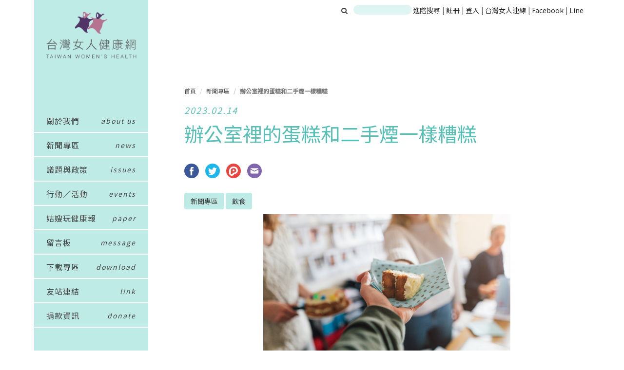

--- FILE ---
content_type: text/html; charset=UTF-8
request_url: https://twh.org.tw/article/gongshi-dedangaoheershou-yi-zaogao
body_size: 30472
content:
<!DOCTYPE html>
<html lang="zh-TW">
<head>
    <meta charset="utf-8">
<meta http-equiv="X-UA-Compatible" content="IE=edge">
<meta name="viewport" content="width=device-width, initial-scale=1">

<meta name="description" content="">
<meta name="author" content="">

<meta property="fb:app_id" content="824513604341602"/>

<meta name="csrf-token" content="dqmVW1LS7Z8M4XTefH66TKJYBeoFQ8jRkEah1xNB">

<link rel="icon" href="/favicon.png">


<!-- Bootstrap core CSS -->
<link rel="stylesheet" type="text/css" href="https://twh.org.tw/assets/styles/bootstrap.min.css">
<link rel="stylesheet" type="text/css" href="/assets/styles/twh.css?id=5fd3171cca1c82108199">
<link rel="stylesheet" href="https://maxcdn.bootstrapcdn.com/font-awesome/4.4.0/css/font-awesome.min.css">


<!-- HTML5 shim and Respond.js for IE8 support of HTML5 elements and media queries -->
<!--[if lt IE 9]>
<script src="https://oss.maxcdn.com/html5shiv/3.7.2/html5shiv.min.js"></script>
<script src="https://oss.maxcdn.com/respond/1.4.2/respond.min.js"></script>
<![endif]-->

<!-- Custom styles for this template -->
<link href="https://twh.org.tw/assets/styles/carousel.css" rel="stylesheet">
<meta charset="utf-8">
<meta http-equiv="X-UA-Compatible" content="IE=edge">
<meta name="viewport" content="width=device-width,initial-scale=1,shrink-to-fit=no">
<meta name="csrf-token" content="dqmVW1LS7Z8M4XTefH66TKJYBeoFQ8jRkEah1xNB">

    <meta name="twitter:card" content="summary">
<meta name="twitter:url" content="https://twh.org.tw/article/gongshi-dedangaoheershou-yi-zaogao">
<meta property="og:type" content="website">
<meta property="fb:app_id" content="846039295569793">
<meta property="og:url" content="https://twh.org.tw/article/gongshi-dedangaoheershou-yi-zaogao">

    <title>台灣女人健康網 - 辦公室裡的蛋糕和二手煙一樣糟糕</title>
    <meta property="og:title" content="台灣女人健康網 - 辦公室裡的蛋糕和二手煙一樣糟糕">
    <meta name="twitter:title" content="台灣女人健康網 - 辦公室裡的蛋糕和二手煙一樣糟糕">

    <meta name="description" content="食品標準局主席Susan Jebb
教授警告說，帶蛋糕去上班與同事分享對健康的危害與二手煙一樣大。 

 

她說，如果沒有人帶蛋糕進辦公室，我白天不會吃蛋糕，但因為有人帶蛋糕進來，我就吃。不健康飲食和二手煙的問題並不相同。後者會對他人造成傷害，食物也是如此。 

 

然而，這種比較招到了批評。全科醫生Helen
Wall博士告訴
BBC，「如果有人在你旁邊抽煙，你會情不自禁地吸進去」。但是「如果有人在你旁邊放了一塊蛋糕，」沃爾繼續說道，「你不必吃它」。

 

但是，Susan Jebb
教授說，人們常常們都喜歡認為自己是理性、聰明、受過良好教育的人，會一直做出明智的選擇，但我們低估「環境」對其選擇的影響。

 

Jebb還指責政府 推遲了 晚上9點電視和線上垃圾食品廣告的禁令計劃，破壞公共健康。她指出，垃圾食品廣告「正在破壞人們的自由意志」。

 

她指出，廣告意味著最賺錢的企業對人們行為有最大影響。這不公平。目前，我們允許在沒有任何健康控制的情況下為商業利益做廣告，我們最終以完全的市場失敗告終，因為你得到的廣告是巧克力而不是花椰菜。

 

據《衛報》報導，Rishi Sunak 於12月宣布禁令的實施從
2023 年推遲到 2025
年後，遭到「健康專家的強烈反對」。 

 

慈善機構英國糖尿病協會的首席執行官Chris
Aske說，「可恥的」延遲將「對收入最低的家庭造成不成比例的影響，他們獲得健康食品的機會較少，並且會成為大量不健康食品廣告的目標」。

 

去年 5 月， Boris
Johnson也推遲了對高脂肪、高鹽或高糖食品和飲料的買一送一的促銷禁令。兒童食品運動的Barbara
Crowther指責當時的總理「拿孩子的健康玩弄政治」。

 

 

 

編譯來源：The Week (2023.01.18)  

 

 

 
">
    <meta property="og:description" content="食品標準局主席Susan Jebb
教授警告說，帶蛋糕去上班與同事分享對健康的危害與二手煙一樣大。 

 

她說，如果沒有人帶蛋糕進辦公室，我白天不會吃蛋糕，但因為有人帶蛋糕進來，我就吃。不健康飲食和二手煙的問題並不相同。後者會對他人造成傷害，食物也是如此。 

 

然而，這種比較招到了批評。全科醫生Helen
Wall博士告訴
BBC，「如果有人在你旁邊抽煙，你會情不自禁地吸進去」。但是「如果有人在你旁邊放了一塊蛋糕，」沃爾繼續說道，「你不必吃它」。

 

但是，Susan Jebb
教授說，人們常常們都喜歡認為自己是理性、聰明、受過良好教育的人，會一直做出明智的選擇，但我們低估「環境」對其選擇的影響。

 

Jebb還指責政府 推遲了 晚上9點電視和線上垃圾食品廣告的禁令計劃，破壞公共健康。她指出，垃圾食品廣告「正在破壞人們的自由意志」。

 

她指出，廣告意味著最賺錢的企業對人們行為有最大影響。這不公平。目前，我們允許在沒有任何健康控制的情況下為商業利益做廣告，我們最終以完全的市場失敗告終，因為你得到的廣告是巧克力而不是花椰菜。

 

據《衛報》報導，Rishi Sunak 於12月宣布禁令的實施從
2023 年推遲到 2025
年後，遭到「健康專家的強烈反對」。 

 

慈善機構英國糖尿病協會的首席執行官Chris
Aske說，「可恥的」延遲將「對收入最低的家庭造成不成比例的影響，他們獲得健康食品的機會較少，並且會成為大量不健康食品廣告的目標」。

 

去年 5 月， Boris
Johnson也推遲了對高脂肪、高鹽或高糖食品和飲料的買一送一的促銷禁令。兒童食品運動的Barbara
Crowther指責當時的總理「拿孩子的健康玩弄政治」。

 

 

 

編譯來源：The Week (2023.01.18)  

 

 

 
">
    <meta name="twitter:description" content="食品標準局主席Susan Jebb
教授警告說，帶蛋糕去上班與同事分享對健康的危害與二手煙一樣大。 

 

她說，如果沒有人帶蛋糕進辦公室，我白天不會吃蛋糕，但因為有人帶蛋糕進來，我就吃。不健康飲食和二手煙的問題並不相同。後者會對他人造成傷害，食物也是如此。 

 

然而，這種比較招到了批評。全科醫生Helen
Wall博士告訴
BBC，「如果有人在你旁邊抽煙，你會情不自禁地吸進去」。但是「如果有人在你旁邊放了一塊蛋糕，」沃爾繼續說道，「你不必吃它」。

 

但是，Susan Jebb
教授說，人們常常們都喜歡認為自己是理性、聰明、受過良好教育的人，會一直做出明智的選擇，但我們低估「環境」對其選擇的影響。

 

Jebb還指責政府 推遲了 晚上9點電視和線上垃圾食品廣告的禁令計劃，破壞公共健康。她指出，垃圾食品廣告「正在破壞人們的自由意志」。

 

她指出，廣告意味著最賺錢的企業對人們行為有最大影響。這不公平。目前，我們允許在沒有任何健康控制的情況下為商業利益做廣告，我們最終以完全的市場失敗告終，因為你得到的廣告是巧克力而不是花椰菜。

 

據《衛報》報導，Rishi Sunak 於12月宣布禁令的實施從
2023 年推遲到 2025
年後，遭到「健康專家的強烈反對」。 

 

慈善機構英國糖尿病協會的首席執行官Chris
Aske說，「可恥的」延遲將「對收入最低的家庭造成不成比例的影響，他們獲得健康食品的機會較少，並且會成為大量不健康食品廣告的目標」。

 

去年 5 月， Boris
Johnson也推遲了對高脂肪、高鹽或高糖食品和飲料的買一送一的促銷禁令。兒童食品運動的Barbara
Crowther指責當時的總理「拿孩子的健康玩弄政治」。

 

 

 

編譯來源：The Week (2023.01.18)  

 

 

 
">
        <meta property="og:image" content="https://twh.org.tw/uploads/7.%E9%A3%9F%E7%89%A9%E3%80%81%E9%A3%B2%E9%A3%9F%E3%80%81%E9%81%8B%E5%8B%95/20230214.png">
    <meta property="og:image:width" content="1200">
    <meta property="og:image:height" content="630">
    <meta name="twitter:image" content="https://twh.org.tw/uploads/7.%E9%A3%9F%E7%89%A9%E3%80%81%E9%A3%B2%E9%A3%9F%E3%80%81%E9%81%8B%E5%8B%95/20230214.png" />

<!-- Global site tag (gtag.js) - Google Analytics -->
<script async src="https://www.googletagmanager.com/gtag/js?id=UA-71058317-2"></script>
<script>
  window.dataLayer = window.dataLayer || [];
  function gtag(){dataLayer.push(arguments);}
  gtag('js', new Date());

  gtag('config', 'UA-71058317-2');
</script>
</head>
<body>

<div class="container">
            <div id="head-bar" class="hidden-xs">
    <div id="search-area">
    <form action="https://twh.org.tw/search" style="display: inline-block;" method="get">
        <label for="search">
            <button type="submit" class="search-btn">
                <i class="fa fa-search" style="margin-right: 1px; cursor: pointer;"></i>
            </button>
            <input type="text" id="search" name="q" value="">
        </label>
    </form>
</div>
<div id="head-area">
    <a href="https://twh.org.tw/search/more">進階搜尋</a>
    <span class="head-bar-divider">|</span>
            <a href="https://twh.org.tw/register">
            註冊
        </a>
        <span class="head-bar-divider">|</span>
        <a href="https://twh.org.tw/auth/login">
            登入
        </a>
        <span class="head-bar-divider">|</span>
    <a href="http://twl.ngo.org.tw">台灣女人連線</a>
    <span class="head-bar-divider">|</span>
    <a href="https://www.facebook.com/twlandtwh">Facebook</a>
    <span class="head-bar-divider">|</span>
    <a href="https://line.me/R/ti/p/%40gmn3794i" target="_blank">Line</a>
</div>
</div>        <nav class="nav2">
    <div class="npart1">
        <div class="logo">
            <a href="https://twh.org.tw">
                <img src="https://twh.org.tw/img/logo.png">
            </a>
        </div>
        <div class="nicon"><img src="https://twh.org.tw/img/sicon.png"></div>
        <div class="nicon2"><img src="https://twh.org.tw/img/sicon2.png"></div>
    </div>
    <div class="npart2">
                    <div class="nbtn">
                                    <a href="https://twh.org.tw/about">關於我們</a>
                                </div>
                    <div class="nbtn">
                                    <a href="https://twh.org.tw/group/news">新聞專區</a>
                                </div>
                    <div class="nbtn">
                                    <a href="https://twh.org.tw/group/law">議題與政策</a>
                                </div>
                    <div class="nbtn">
                                    <a href="https://twh.org.tw/group/events">行動／活動</a>
                                </div>
                    <div class="nbtn">
                                    <a href="https://twh.org.tw/message">留言板</a>
                                </div>
                    <div class="nbtn">
                                    <a href="https://twh.org.tw/download">下載專區</a>
                                </div>
                    <div class="nbtn">
                                    <a href="https://twh.org.tw/link">友站連結</a>
                                </div>
                    <div class="nbtn">
                                    <a href="http://twl.ngo.org.tw/donate">捐款資訊</a>
                                </div>
                    <div class="nbtn">
                                    <a href="http://twh.org.tw/gusaowanjiankang">姑嫂玩健康報</a>
                                </div>
                            <div class="nbtn"><a href="https://twh.org.tw/auth/login">會員登入</a></div>
            </div>
</nav>

    <nav class="nav col-lg-2">
    <div class="logo">
        <a href="/">
            <img src="https://twh.org.tw/img/homepage_logo.png">
        </a>
    </div>
    <ul>
                    <li data-sidebar="">
                <a href="https://twh.org.tw/about" >
                    <span class="l">關於我們</span><span class="r">about us</span>
                </a>
            </li>
                    <li data-sidebar="">
                <a href="https://twh.org.tw/group/news" >
                    <span class="l">新聞專區</span><span class="r">news</span>
                </a>
            </li>
                    <li data-sidebar="">
                <a href="https://twh.org.tw/group/law" >
                    <span class="l">議題與政策</span><span class="r">issues</span>
                </a>
            </li>
                    <li data-sidebar="">
                <a href="https://twh.org.tw/group/events" >
                    <span class="l">行動／活動</span><span class="r">events</span>
                </a>
            </li>
                    <li data-sidebar="">
                <a href="http://twh.org.tw/gusaowanjiankang" >
                    <span class="l">姑嫂玩健康報</span><span class="r">paper</span>
                </a>
            </li>
                    <li data-sidebar="">
                <a href="https://twh.org.tw/message" >
                    <span class="l">留言板</span><span class="r">message</span>
                </a>
            </li>
                    <li data-sidebar="">
                <a href="https://twh.org.tw/download" >
                    <span class="l">下載專區</span><span class="r">download</span>
                </a>
            </li>
                    <li data-sidebar="">
                <a href="https://twh.org.tw/link" >
                    <span class="l">友站連結</span><span class="r">link</span>
                </a>
            </li>
                    <li data-sidebar="">
                <a href="http://twl.ngo.org.tw/donate" >
                    <span class="l">捐款資訊</span><span class="r">donate</span>
                </a>
            </li>
            </ul>
</nav>

            <div id="main-container" class="row main">
            <div class="contentBox col-md-offset-3 col-md-9 col-sm-offset-4 col-sm-8 col-xs-12 main" style="margin-bottom: 80px" sidebar="1">
                <div class="col-sm-12">
                    <div class="sTit1 listT">
                        <a class="title-loose" href="#">
                            <h4>
                                                                    <ol class="breadcrumb">
        
                            <li class="breadcrumb-item"><a href="https://twh.org.tw">首頁</a></li>
            
        
                            <li class="breadcrumb-item"><a href="https://twh.org.tw/category/news">新聞專區</a></li>
            
        
                            <li class="breadcrumb-item active">辦公室裡的蛋糕和二手煙一樣糟糕</li>
            
            </ol>


                            </h4>
                        </a>
                        <h1>    <span class="article-date title-loose">
        2023.02.14
    </span>
    <span class="article-title">
        
        辦公室裡的蛋糕和二手煙一樣糟糕
    </span>
    </h1>
                    </div>
                        <div class="article-widget">
        <a class="share-item facebook" href="javascript: void(window.open('http://www.facebook.com/share.php?u='.concat(encodeURIComponent('https://twh.org.tw/article/gongshi-dedangaoheershou-yi-zaogao'))));">
            <img width="100%" src="/twl/share-widget/facebook.svg" alt="">
        </a>
        
        <a class="share-item twitter" href="https://twitter.com/intent/tweet?text=%E8%BE%A6%E5%85%AC%E5%AE%A4%E8%A3%A1%E7%9A%84%E8%9B%8B%E7%B3%95%E5%92%8C%E4%BA%8C%E6%89%8B%E7%85%99%E4%B8%80%E6%A8%A3%E7%B3%9F%E7%B3%95&url=https://twh.org.tw/article/gongshi-dedangaoheershou-yi-zaogao" >
            <img width="100%" src="/twl/share-widget/twitter.svg" alt="">
        </a>
        <a class="share-item plurk" href="javascript:void(window.open('http://www.plurk.com/?qualifier=shares&status='.concat(encodeURIComponent('https://twh.org.tw/article/gongshi-dedangaoheershou-yi-zaogao')).concat(' ').concat('(').concat(encodeURIComponent(document.title)).concat(')')));">
            <img width="100%" src="/twl/share-widget/plurk.svg" alt="">
        </a>
        <a class="share-item mail" href="mailto:?subject=轉自台灣女人連線：辦公室裡的蛋糕和二手煙一樣糟糕&body=&lt;p&gt;食品標準局主席Susan Jebb 教授警告說，帶蛋糕去上班與同事分享對健康的危害與二手煙一樣大。&amp;nbsp;&lt;/p&gt;
&lt;p&gt;&amp;nbsp;&lt;/p&gt;
&lt;p&gt;她說，如果沒有人帶蛋糕進辦公室，我白天不會吃蛋糕，但因為有人帶蛋糕進來，我就吃。不健康飲食和二手煙的問題並不相同。後者會對他人造成傷害，食物也是如此。&amp;nbsp;&lt;/p&gt;
&lt;p&gt;&amp;nbsp;&lt;/p&gt;
&lt;p&gt;然而，這種比較招到了批評。全科醫生Helen Wall博士告訴 BBC，「如果有人在你旁邊抽煙，你會情不自禁地吸進去」。但是「如果有人在你旁邊放了一塊蛋糕，」沃爾繼續說道，「你不必吃它」。&lt;/p&gt;
&lt;p&gt;&amp;nbsp;&lt;/p&gt;
&lt;p&gt;但是，Susan Jebb 教授說，人們常常們都喜歡認為自己是理性、聰明、受過良好教育的人，會一直做出明智的選擇，但我們低估「環境」對其選擇的影響。&lt;/p&gt;
&lt;p&gt;&amp;nbsp;&lt;/p&gt;
&lt;p&gt;Jebb還指責政府&lt;a href=&quot;https://www.theweek.co.uk/news/uk-news/957924/why-might-uk-scrap-anti-obesity-drive&quot;&gt;&amp;nbsp;推遲了&lt;/a&gt;&amp;nbsp;晚上9點電視和線上垃圾食品廣告的禁令計劃，破壞公共健康。她指出，垃圾食品廣告「正在破壞人們的自由意志」。&lt;/p&gt;
&lt;p&gt;&amp;nbsp;&lt;/p&gt;
&lt;p&gt;她指出，廣告意味著最賺錢的企業對人們行為有最大影響。這不公平。目前，我們允許在沒有任何健康控制的情況下為商業利益做廣告，我們最終以完全的市場失敗告終，因為你得到的廣告是巧克力而不是花椰菜。&lt;/p&gt;
&lt;p&gt;&amp;nbsp;&lt;/p&gt;
&lt;p&gt;&lt;a href=&quot;https://www.theguardian.com/business/2022/dec/08/sunak-faces-backlash-over-delay-to-junk-food-pre-watershed-ads-ban&quot;&gt;據《衛報》&lt;/a&gt;報導，Rishi Sunak 於12月宣布禁令的實施從 2023 年推遲到 2025 年後，遭到「健康專家的強烈反對」。&amp;nbsp;&lt;/p&gt;
&lt;p&gt;&amp;nbsp;&lt;/p&gt;
&lt;p&gt;慈善機構英國糖尿病協會的首席執行官Chris Aske說，「可恥的」延遲將「對收入最低的家庭造成不成比例的影響，他們獲得健康食品的機會較少，並且會成為大量不健康食品廣告的目標」。&lt;/p&gt;
&lt;p&gt;&lt;strong&gt;&amp;nbsp;&lt;/strong&gt;&lt;/p&gt;
&lt;p&gt;去年 5 月， Boris Johnson也推遲了對高脂肪、高鹽或高糖食品和飲料的買一送一的促銷禁令。兒童食品運動的Barbara Crowther指責當時的總理「拿孩子的健康玩弄政治」。&lt;/p&gt;
&lt;p&gt;&amp;nbsp;&lt;/p&gt;
&lt;p&gt;&amp;nbsp;&lt;/p&gt;
&lt;p&gt;&amp;nbsp;&lt;/p&gt;
&lt;p&gt;編譯來源：&lt;a href=&quot;https://www.theweek.co.uk/news/science-health/959320/cake-in-the-office-as-bad-as-passive-smoking&quot;&gt;The Week (2023.01.18) &lt;/a&gt;&amp;nbsp;&lt;/p&gt;
&lt;p&gt;&amp;nbsp;&lt;/p&gt;
&lt;p&gt;&amp;nbsp;&lt;/p&gt;
&lt;p&gt;&amp;nbsp;&lt;/p&gt;">
            <img width="100%" src="/twl/share-widget/mail_purple.svg" alt="">
        </a>
    </div>
    <div class="categories">
        <a href="https://twh.org.tw/category/news" class="btn btn-default btn-tag">新聞專區</a>
                <a href="https://twh.org.tw/category/news?subject=diet" class="btn btn-default btn-tag">飲食</a>
                    </div>
    <div class="cpic">
        <img src="https://twh.org.tw/uploads/7.食物、飲食、運動/20230214.png" alt="">
    </div>
    <div class="cdis no-select article-content">
        <p>食品標準局主席Susan Jebb 教授警告說，帶蛋糕去上班與同事分享對健康的危害與二手煙一樣大。&nbsp;</p>
<p>&nbsp;</p>
<p>她說，如果沒有人帶蛋糕進辦公室，我白天不會吃蛋糕，但因為有人帶蛋糕進來，我就吃。不健康飲食和二手煙的問題並不相同。後者會對他人造成傷害，食物也是如此。&nbsp;</p>
<p>&nbsp;</p>
<p>然而，這種比較招到了批評。全科醫生Helen Wall博士告訴 BBC，「如果有人在你旁邊抽煙，你會情不自禁地吸進去」。但是「如果有人在你旁邊放了一塊蛋糕，」沃爾繼續說道，「你不必吃它」。</p>
<p>&nbsp;</p>
<p>但是，Susan Jebb 教授說，人們常常們都喜歡認為自己是理性、聰明、受過良好教育的人，會一直做出明智的選擇，但我們低估「環境」對其選擇的影響。</p>
<p>&nbsp;</p>
<p>Jebb還指責政府<a href="https://www.theweek.co.uk/news/uk-news/957924/why-might-uk-scrap-anti-obesity-drive">&nbsp;推遲了</a>&nbsp;晚上9點電視和線上垃圾食品廣告的禁令計劃，破壞公共健康。她指出，垃圾食品廣告「正在破壞人們的自由意志」。</p>
<p>&nbsp;</p>
<p>她指出，廣告意味著最賺錢的企業對人們行為有最大影響。這不公平。目前，我們允許在沒有任何健康控制的情況下為商業利益做廣告，我們最終以完全的市場失敗告終，因為你得到的廣告是巧克力而不是花椰菜。</p>
<p>&nbsp;</p>
<p><a href="https://www.theguardian.com/business/2022/dec/08/sunak-faces-backlash-over-delay-to-junk-food-pre-watershed-ads-ban">據《衛報》</a>報導，Rishi Sunak 於12月宣布禁令的實施從 2023 年推遲到 2025 年後，遭到「健康專家的強烈反對」。&nbsp;</p>
<p>&nbsp;</p>
<p>慈善機構英國糖尿病協會的首席執行官Chris Aske說，「可恥的」延遲將「對收入最低的家庭造成不成比例的影響，他們獲得健康食品的機會較少，並且會成為大量不健康食品廣告的目標」。</p>
<p><strong>&nbsp;</strong></p>
<p>去年 5 月， Boris Johnson也推遲了對高脂肪、高鹽或高糖食品和飲料的買一送一的促銷禁令。兒童食品運動的Barbara Crowther指責當時的總理「拿孩子的健康玩弄政治」。</p>
<p>&nbsp;</p>
<p>&nbsp;</p>
<p>&nbsp;</p>
<p>編譯來源：<a href="https://www.theweek.co.uk/news/science-health/959320/cake-in-the-office-as-bad-as-passive-smoking">The Week (2023.01.18) </a>&nbsp;</p>
<p>&nbsp;</p>
<p>&nbsp;</p>
<p>&nbsp;</p>
    </div>
    <div id="article-mind-vote" data-post>
         <div class="vote-note">看完這則文章你覺得？</div>
    <div data-mind="實用" id="vote-實用" class="btn btn-default vote-button">實用 <span class="badge"></span></div>
    <div data-mind="新知" id="vote-新知" class="btn btn-default vote-button">新知 <span class="badge"></span></div>

    </div>

    <div class="article-widget">
        <div class="fb-comments" data-href="https://twh.org.tw/article/gongshi-dedangaoheershou-yi-zaogao" data-numposts="5"></div>    </div>
                </div>
            </div>
        </div>
    
    <div class="clearfix"></div>
</div><!-- /.container -->
<footer>
    <div class="container">
        <div class="contentBox col-lg-8 col-lg-offset-3 col-md-9 col-md-offset-3 col-sm-offset-4 col-sm-8" style="margin-bottom:0">
            <p>100台北市中正區新生南路1段102號2樓　TEL (02)-2392-9164 / (02)2322-5038　FAX 02-2392-9165</br>
                本網站補助單位：<img src="https://twh.org.tw/img/sponsor_logo.png" alt=""></br>
                本網站全部圖文係屬台灣女人連線，版權所有，任何問題歡迎來信指教。</br>
                Copyright c 2014 TWH All rights reserved. Any questions，please <a href="mailto:twloffice555@gmail.com" class="footer-email" style="text-decoration: underline;">E-Mail</a> us.
            </p>
        </div>
    </div>
</footer>
<!-- Placed at the end of the document so the pages load faster -->
<script src="https://ajax.googleapis.com/ajax/libs/jquery/1.11.3/jquery.min.js"></script>
<script type="text/javascript" src="/assets/scripts/bootstrap.min.js"></script>
<script src="/assets/scripts/layout.js"></script>
<!-- IE10 viewport hack for Surface/desktop Windows 8 bug -->
<script src="/assets/scripts/ie10-viewport-bug-workaround.js"></script>
<script src="/assets/scripts/jquery.loadTemplate-1.4.4.min.js"></script>
<script>
    $(document).ready(function(){
        var resizeHeight = function() {
            var windowHeight = $(window).height();
            var footerHeight = $('footer').innerHeight();
            var $mainArea = $('#main-container');
            $mainArea.css({
                'min-height': windowHeight - footerHeight
            });
        }
        $(window)
                .resize(resizeHeight)
                .resize()
        ;
        $.ajaxSetup({
            headers: {
                'X-CSRF-TOKEN': $('meta[name="csrf-token"]').attr('content')
            }
        });

    });

    function ajaxRefresh(result) {
        if (result.rs) {
            if (result.hasOwnProperty('nd')) {
                result.nd.forEach(function(item) {
                    $(item.target).html(item.value);
                });
            }
            if (result.hasOwnProperty('rc')) {
                result.rc.forEach(function(item) {
                    $(item.target).removeClass(item.value);
                });
            }
            if (result.hasOwnProperty('nc')) {
                result.nc.forEach(function(item) {
                    $(item.target).addClass(item.value);
                });
            }
        } else {
            alert(result.error);
        }
    }
</script>
    <style type="text/css">
        body {
            -moz-user-select: none;
            -webkit-user-select: none;
        }
    </style>
    <script type="text/javascript">
        $(document).ready(function(){
            document.oncontextmenu = function() {
                return false;
            }
        });
    </script>
</body>
<script>
    $(document).ready(function (){
      var vote_minds = [];
                vote_minds.push('實用');
                vote_minds.push('新知');
                function refreshVote(result){
            function $mindToId(mind) {
                return $('#vote-' + mind)
            }
            if (result.selected) {
                var $selected = $mindToId(result.selected)
                if ($selected.length == 0) {
                    return
                }

                $('.vote-button').removeClass('selected')

                $selected.addClass('selected')

                $('.vote-button').each(function(id, item){
                    var $item = $(item)
                    $item.find('.badge').html('0%')
                });

                var sum = 0;
                result.votes.map(function(item) {
                  if (vote_minds.indexOf(item.mood) !== -1) {
                    sum += parseInt(item.count)
                  }
                });

                if (sum === 0) {
                  sum = 1;
                }

                result.votes.map(function(item) {
                    var mood = item.mood
                    $mindToId(mood).find('.badge').html(Math.floor(parseInt(item.count) * 100 / sum) + '%');
                });
            }
        }
        $.get('https://twh.org.tw/ajax/vote/4473', refreshVote)

        $('.vote-button').click(function(event){
            event.preventDefault()
            $this = $(this)

            if ($this.hasClass('disabled')) {
                return
            }

            var mind = $this.data('mind')

            $('.vote-button')
                    .addClass('disabled')

            $.post("https://twh.org.tw/ajax/vote/4473", {mind: mind}, refreshVote)
                .success(function(){
                    $('.vote-button')
                    .removeClass('disabled')
                })
        });
    });
</script>
    <link rel="stylesheet" href="https://twh.org.tw/assets/styles/content.css">
    
    <script src="https://apis.google.com/js/platform.js" async defer></script>
    <script>window.twttr = (function(d, s, id) {
        var js, fjs = d.getElementsByTagName(s)[0],
          t = window.twttr || {};
        if (d.getElementById(id)) return t;
        js = d.createElement(s);
        js.id = id;
        js.src = "https://platform.twitter.com/widgets.js";
        fjs.parentNode.insertBefore(js, fjs);

        t._e = [];
        t.ready = function(f) {
          t._e.push(f);
        };

        return t;
      }(document, "script", "twitter-wjs"));</script>

    <script type="text/javascript">
      $(document).ready(function(){
        $('.annotation').append('<button class="toggleAnnotation">x</button>')
        $('.toggleAnnotation').click(function() {
          $(this).parent().toggleClass('-show');
        })

        $('.annotate').click(function() {
          $(this).next('.annotation').toggleClass('-show');
        })

        gtag('set', {'content_group1': '新聞專區'});

                    gtag('set', {'content_group2': '飲食'});
              })
    </script>

    <script>
        $('.no-select').bind('contextmenu copy selectstart', function() { return false; });
        $('.no-select a').map(function(i, el) {
            if (el.href.indexOf('twh') == -1) {
                el.target = '_blank';
            }
        });
    </script>
    <div id="fb-root"></div>
<script>(function(d, s, id) {
  var js, fjs = d.getElementsByTagName(s)[0];
  if (d.getElementById(id)) return;
  js = d.createElement(s); js.id = id;
  js.src = 'https://connect.facebook.net/zh_TW/sdk.js#xfbml=1&version=v3.1&appId=824513604341602&autoLogAppEvents=1';
  fjs.parentNode.insertBefore(js, fjs);
}(document, 'script', 'facebook-jssdk'));</script>

</html>



--- FILE ---
content_type: text/css
request_url: https://twh.org.tw/assets/styles/content.css
body_size: 1082
content:
@media (min-width:0px){.cdis{margin:0 auto}.cdis *{line-height:28.09px}.cdis h2{margin-top:36px}.cdis h3{font-size:24px}.cdis h4{font-size:20px}.cdis iframe{width:100%}.cdis p{color:rgba(0,0,0,.7)}.cdis p.shrink{font-size:12px;line-height:24px}.cdis p.shrink *{line-height:12px}.cdis table{max-width:830px;border-collapse:collapse}.cdis table td{text-align:center;vertical-align:middle;display:table-cell;line-height:32px;border:1px solid #000}.cdis table td *{margin:0}}@media (min-width:992px){.cdis{width:100%}}.annotate{color:pink}.annotate:hover{cursor:pointer}.annotation{display:none;position:relative;border:2px solid pink;border-radius:5px;margin-top:10px;margin-bottom:10px;padding:15px}.annotation.-show{display:block}.preview .annotation{display:inline-block;border:none}.preview .annotation:before{content:"["}.preview .annotation:after{content:"]"}.annotation .toggleAnnotation{position:absolute;top:-12px;right:-12px;border:none;width:24px;height:24px;border-radius:50%;color:#fff;background-color:pink;line-height:0}.annotate{color:#f090aa;text-decoration:underline}

--- FILE ---
content_type: image/svg+xml
request_url: https://twh.org.tw/twl/share-widget/facebook.svg
body_size: 766
content:
<svg xmlns="http://www.w3.org/2000/svg" width="30" height="30" viewBox="0 0 30 30">
  <g fill="none" fill-rule="evenodd">
    <path fill="#3B5998" d="M15,0 C23.2842526,0 30,6.71574744 30,15 C30,23.2842526 23.2842526,30 15,30 C6.71574744,30 0,23.2842526 0,15 C0,6.71574744 6.71574744,0 15,0"/>
    <path fill="#FFF" d="M18.6780751,15.6599698 L16.3051234,15.6599698 L16.3051234,24.3533647 L12.7099001,24.3533647 L12.7099001,15.6599698 L11,15.6599698 L11,12.6047649 L12.7099001,12.6047649 L12.7099001,10.6277002 C12.7099001,9.21388568 13.3814858,7 16.3371263,7 L19,7.01114173 L19,9.97673867 L17.0679764,9.97673867 C16.7510297,9.97673867 16.3053605,10.1350935 16.3053605,10.8095238 L16.3053605,12.6076096 L18.9921771,12.6076096 L18.6780751,15.6599698 Z"/>
  </g>
</svg>


--- FILE ---
content_type: image/svg+xml
request_url: https://twh.org.tw/twl/share-widget/plurk.svg
body_size: 1556
content:
<svg xmlns="http://www.w3.org/2000/svg" width="30" height="30" viewBox="0 0 30 30">
  <g fill="none" fill-rule="evenodd">
    <circle cx="15" cy="15" r="15" fill="#EA4640"/>
    <g fill="#FFF" transform="translate(6 6)">
      <path d="M9.16497368,6.23059211 C10.1235263,6.23059211 10.9406316,7.01546053 10.9248421,7.97401316 C10.9091184,8.90625 10.1458947,9.65953947 9.21036842,9.65953947 L7.08405263,9.65953947 L7.08405263,8.18717105 C7.08405263,7.10625 7.95971053,6.23059211 9.04063158,6.23059211 L9.16497368,6.23059211 Z"/>
      <path d="M14.5597105,7.94507237 C14.5597105,6.64770395 14.0341184,5.47336184 13.1833947,4.62270395 C12.3333947,3.77270395 11.1591184,3.24704605 9.86175,3.24704605 L8.60977632,3.24704605 C5.75971053,3.24704605 3.44925,5.55757237 3.44925,8.40823026 L3.44925,13.9121776 C3.44925,14.953625 4.29392105,15.7977039 5.33543421,15.7977039 C5.85576316,15.7977039 6.32753947,15.5865197 6.66898684,15.2457303 C7.01036842,14.9042829 7.22155263,14.4332303 7.22155263,13.9121776 L7.22155263,12.6430987 L9.86175,12.6430987 C12.4564211,12.6430987 14.5597105,10.5397434 14.5597105,7.94507237 Z M9.72878947,0.0582302632 C14.4695789,0.0582302632 18.29925,3.85823026 17.9295132,8.58388816 C17.6156316,12.6029671 14.3439868,15.4023092 10.2386579,15.5582303 C9.82747368,17.7523092 7.49398684,19.0384934 5.33543421,19.0384934 C2.42352632,19.0384934 0.0545131579,16.8240197 0.0545131579,13.9121776 L0.0545131579,8.441125 C0.0545131579,3.69770395 3.89984211,0.0582302632 8.64267105,0.0582302632 L9.72878947,0.0582302632 Z"/>
    </g>
  </g>
</svg>


--- FILE ---
content_type: image/svg+xml
request_url: https://twh.org.tw/twl/share-widget/mail_purple.svg
body_size: 1399
content:
<svg xmlns="http://www.w3.org/2000/svg" width="30" height="30" viewBox="0 0 30 30">
  <g fill="none" fill-rule="evenodd">
    <path fill="#8066AD" d="M0,15 C0,6.716 6.716,0 15,0 C23.284,0 30,6.716 30,15 C30,23.284 23.284,30 15,30 C6.716,30 0,23.284 0,15"/>
    <path fill="#FFF" d="M14.9941,20.3984 C12.7061,20.3984 10.4181,20.3994 8.1301,20.3974 C7.2431,20.3964 6.8401,20.0064 6.8361,19.1144 C6.8271,17.0654 6.8301,15.0164 6.8351,12.9674 C6.8371,12.3414 6.9481,12.2854 7.5191,12.5904 C9.6281,13.7164 11.7441,14.8304 13.8411,15.9774 C14.6401,16.4154 15.3751,16.4094 16.1721,15.9724 C18.2681,14.8244 20.3841,13.7114 22.4921,12.5844 C23.0511,12.2864 23.1681,12.3524 23.1681,12.9884 C23.1711,15.0364 23.1701,17.0854 23.1641,19.1334 C23.1621,20.0004 22.7631,20.3964 21.9021,20.3974 C19.5991,20.4004 17.2971,20.3984 14.9941,20.3984"/>
    <path fill="#FFF" d="M15.0391,9.6016 C17.4311,9.6016 19.8211,9.6016 22.2121,9.6026 C22.3771,9.6026 22.5431,9.5936 22.7041,9.6196 C23.0941,9.6796 23.2331,9.9756 23.0031,10.3006 C22.8701,10.4896 22.6851,10.6646 22.4831,10.7766 C20.3031,11.9866 18.1151,13.1826 15.9291,14.3816 C15.3021,14.7256 14.6741,14.7136 14.0491,14.3716 C11.8901,13.1846 9.7271,12.0046 7.5751,10.8046 C7.3391,10.6726 7.1191,10.4616 6.9701,10.2356 C6.7851,9.9556 6.8941,9.7106 7.2431,9.6406 C7.4161,9.6046 7.5991,9.6036 7.7771,9.6036 C10.1981,9.6006 12.6191,9.6016 15.0391,9.6016"/>
  </g>
</svg>


--- FILE ---
content_type: image/svg+xml
request_url: https://twh.org.tw/twl/share-widget/twitter.svg
body_size: 2672
content:
<svg xmlns="http://www.w3.org/2000/svg" width="30" height="30" viewBox="0 0 30 30">
  <g fill="none" fill-rule="evenodd">
    <path fill="#1BB7EB" d="M15,0 C23.2842526,0 30,6.71574744 30,15 C30,23.2842526 23.2842526,30 15,30 C6.71574744,30 0,23.2842526 0,15 C0,6.71574744 6.71574744,0 15,0"/>
    <path fill="#FFF" d="M2.37125918,5.95326453 C1.8227491,5.97874054 1.41914189,5.84146753 1.03234626,5.64722914 C0.813343114,5.53717796 0.736656451,5.59297947 0.763296338,5.83209185 C0.944085469,7.45415055 1.73112599,8.63496997 3.26104431,9.27962936 C3.34025271,9.31305853 3.4594856,9.30161373 3.47881892,9.45272396 C3.11478358,9.57971604 2.74091993,9.57906944 2.36550445,9.57118093 C2.04407999,9.5644563 2.01653487,9.59698024 2.15044556,9.89506246 C2.69895564,11.116359 3.5862837,11.9189179 4.94381868,12.1352053 C5.04339495,12.1511763 5.19631566,12.1008709 5.22845164,12.2252766 C5.2585185,12.342311 5.11303369,12.3915172 5.03026899,12.4518449 C3.74392458,13.3885085 2.31119012,13.8727466 0.712667622,13.8463007 C0.57177366,13.843973 0.420792752,13.8076988 0.276536474,13.8818637 C0.301883162,13.9228581 0.308995753,13.9463296 0.324837433,13.9577744 C0.394670145,14.0080798 0.465149455,14.0579973 0.538603122,14.1026126 C2.59323668,15.3495792 4.8168266,15.7806022 7.18137514,15.4077731 C10.5535839,14.8760099 12.9283487,12.9503082 14.5111588,9.99619057 C15.4317867,8.27817655 15.9025109,6.42967881 15.8760003,4.47022465 C15.8716035,4.1455672 15.9502946,3.89694982 16.2134605,3.68208491 C16.495701,3.4515723 16.7477454,3.18051793 16.9927418,2.90894627 C17.2542912,2.61907586 17.5096978,2.31963578 17.7234635,1.8783965 C17.0811319,2.11233608 16.5264791,2.33496018 15.9234607,2.36353986 C15.9118866,2.25245412 15.9836591,2.22807733 16.0300203,2.18954002 C16.5350142,1.76925055 16.9403673,1.27363228 17.1904072,0.660591599 C17.2211206,0.585198135 17.3020748,0.495385509 17.2281039,0.424712218 C17.1528397,0.352875049 17.0667127,0.438420121 16.9953928,0.476052193 C16.4695784,0.753378582 15.9245599,0.979300335 15.3523197,1.14508837 C15.1175395,1.2131106 14.9544025,1.17224553 14.7745186,1.00115539 C13.046741,-0.641141871 10.4090689,-0.206627222 9.2689206,1.8921044 C8.83065567,2.69880154 8.7121987,3.56052426 8.77718192,4.45703403 C8.79599796,4.7169669 8.71038823,4.82106937 8.45459359,4.78783417 C8.18780677,4.75317645 7.91856287,4.73209732 7.65416847,4.68411966 C5.17627109,4.23415129 3.16508899,2.99287484 1.55719081,1.07312188 C1.30094356,0.767215804 1.24281429,0.767991723 1.10541196,1.14515303 C0.696244003,2.2686191 0.727022124,3.38374405 1.2069927,4.48089354 C1.45198912,5.04097775 1.83820282,5.49870531 2.37125918,5.95326453" transform="translate(6 8)"/>
  </g>
</svg>


--- FILE ---
content_type: text/javascript
request_url: https://twh.org.tw/assets/scripts/layout.js
body_size: 2540
content:
/**
 * Created by fivil52 on 15/9/22.
 */
/*
document.oncontextmenu = function(){
    window.event.returnValue=false; //將滑鼠右鍵事件取消
};
*/

$('.nav li').on('click',function(){
    $('footer').hide();

    $(this).siblings().removeClass('active');
    $(this).addClass('active');

    var sidebarId = $(this).data('sidebar');
    switch(sidebarId) {
        case 1:
        case 2:
        case 3:
            $('.main').addClass('main-blur');
            $('.sidebar .contentBox').hide();
            $('.sidebar .contentBox[sidebar=\'' + sidebarId + '\']').show();

            var slideHeight = $('#myCarousel').height();

            $('html,body').animate({'scrollTop': '0'})
            $('.sidebar').fadeIn(500);
            break;
        default:
            var href = $(this).find('a').attr('href');
            var target = $(this).find('a').attr('target');

            if (href && target != '_blank') {
                location.href = href;
                //$('body').html('');
            }
            break;
    }
});
$('.nav2 .nicon').on('click',function(){
    $('.npart2').fadeIn(500);
    $('.nav2 .nicon2').show();
});
$('.sidebar').on('click',function(){
    $(this).hide();
    $('.main').removeClass('main-blur');
    $('footer').show();
});

$('.nav2 .nicon2').on('click',function(){
    $(this).hide();
    $('.npart2,.sidebar').hide();
    $('.main').removeClass('main-blur');
    $('footer').show();
});

$('.npart2 .nbtn').on('click',function(){
    $('.main').addClass('main-blur');
    $('.nav2 .nicon2').click();

    var mainHeight = $('.main').height();
    var slideHeight = $('#myCarousel').height();
    $('.sidebar').fadeIn(500)
        .height(mainHeight)
        .css({top: -slideHeight})
    ;

    $('footer').hide();

    var sidebarId = $(this).data('sidebar');
    switch(sidebarId) {
        case 1:
        case 2:
        case 3:
            $('.main').addClass('main-blur');
            $('.sidebar .contentBox').hide();
            var $targetSidebar = $('.sidebar .contentBox[sidebar=\'' + sidebarId + '\']');
            $targetSidebar.show();
            $('.sidebar').fadeIn(500);

            $('html,body').animate({
                'scrollTop': 0
            });
            break;
        default:
            $('.sidebar .contentBox').hide();
            location.href = $(this).find('a').attr('href');
            break;
    }
});
$('.sPart').on('click',function(event){
    event.stopPropagation();
});
$('.sidebar a').click(function(){
    $('body').hide();
});
